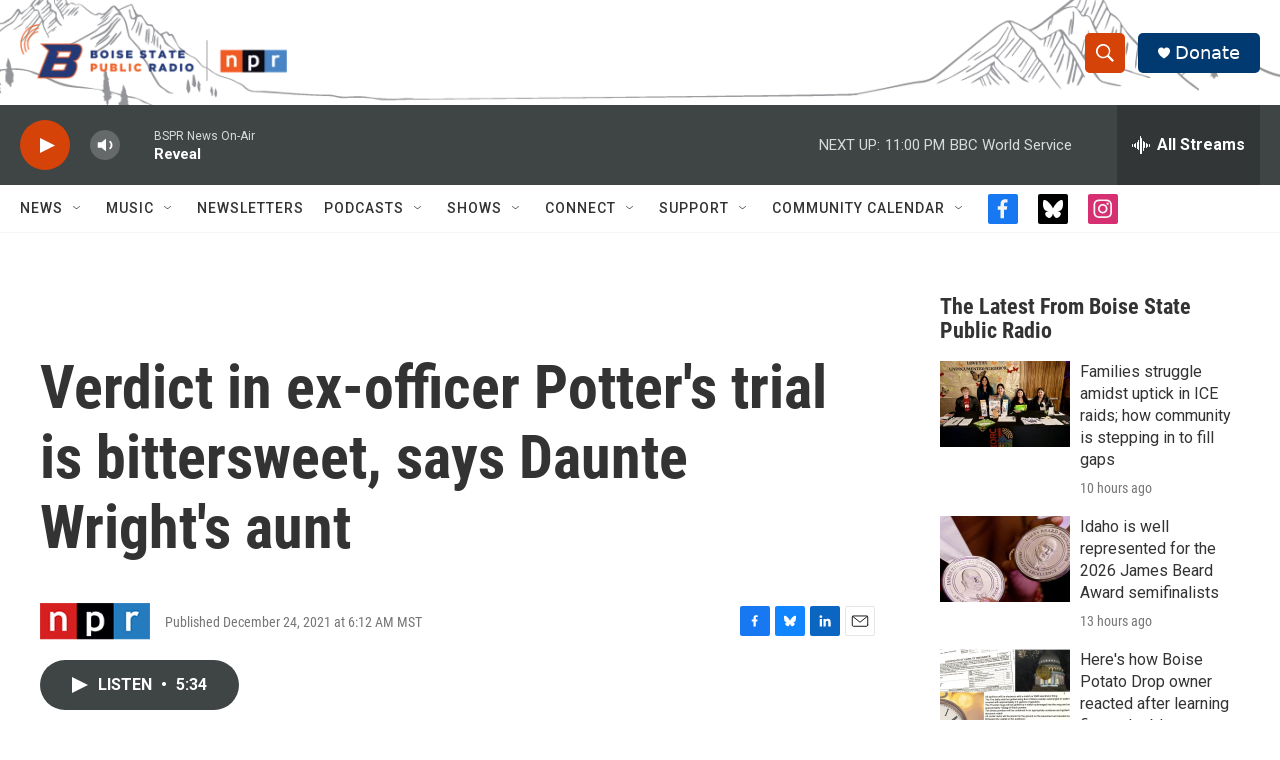

--- FILE ---
content_type: text/html; charset=utf-8
request_url: https://www.google.com/recaptcha/api2/aframe
body_size: 266
content:
<!DOCTYPE HTML><html><head><meta http-equiv="content-type" content="text/html; charset=UTF-8"></head><body><script nonce="L81Lz8lmZowbguj9hC6O9g">/** Anti-fraud and anti-abuse applications only. See google.com/recaptcha */ try{var clients={'sodar':'https://pagead2.googlesyndication.com/pagead/sodar?'};window.addEventListener("message",function(a){try{if(a.source===window.parent){var b=JSON.parse(a.data);var c=clients[b['id']];if(c){var d=document.createElement('img');d.src=c+b['params']+'&rc='+(localStorage.getItem("rc::a")?sessionStorage.getItem("rc::b"):"");window.document.body.appendChild(d);sessionStorage.setItem("rc::e",parseInt(sessionStorage.getItem("rc::e")||0)+1);localStorage.setItem("rc::h",'1769147679949');}}}catch(b){}});window.parent.postMessage("_grecaptcha_ready", "*");}catch(b){}</script></body></html>